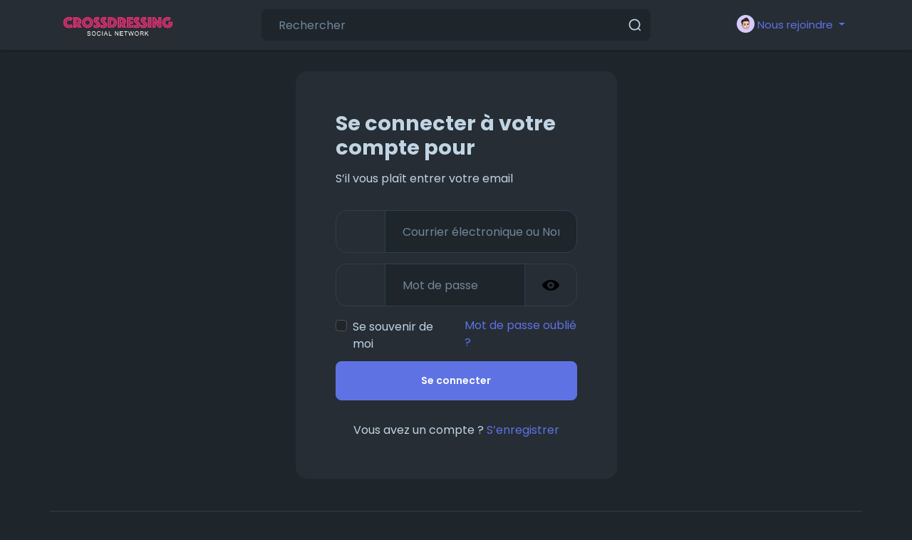

--- FILE ---
content_type: text/html; charset=UTF-8
request_url: https://www.crossdressing.co.uk/signin?lang=fr_fr
body_size: 15554
content:
<!doctype html>

<html data-lang="fr_fr" >

  <head>

    <meta charset="UTF-8">
    <meta name="viewport" content="width=device-width, initial-scale=1">
    <meta name="generator" content="Sngine">
    <meta name="version" content="4.2.1">

    <!-- Title -->
    <title>Crossdressing.co.uk | Crossdresser Community, Chat &amp; Photos...</title>
    <!-- Title -->

    <!-- Meta -->
    <meta name="description" content="Join a free, supportive crossdresser community. Chat privately, share photos, make friends, and express yourself at your own pace. Safe, welcoming, and discreet.">
    <meta name="keywords" content="crossdressing, crossdresser community, crossdresser chat, crossdresser photos, UK crossdressers, transgender community, gender expression">
    <!-- Meta -->

    <!-- OG-Meta -->
    <meta property="og:title" content="Crossdressing.co.uk | Crossdresser Community, Chat &amp; Photos..." />
    <meta property="og:description" content="Join a free, supportive crossdresser community. Chat privately, share photos, make friends, and express yourself at your own pace. Safe, welcoming, and discreet." />
    <meta property="og:site_name" content="Crossdressing.co.uk | Crossdresser Community, Chat &amp; Photos" />
    <meta property="og:image" content="https://www.crossdressing.co.uk/content/themes/default/images/og-image.jpg" />
    <!-- OG-Meta -->

    <!-- Twitter-Meta -->
    <meta name="twitter:card" content="summary_large_image">
    <meta name="twitter:title" content="Crossdressing.co.uk | Crossdresser Community, Chat &amp; Photos..." />
    <meta name="twitter:description" content="Join a free, supportive crossdresser community. Chat privately, share photos, make friends, and express yourself at your own pace. Safe, welcoming, and discreet." />
    <meta name="twitter:image" content="https://www.crossdressing.co.uk/content/themes/default/images/og-image.jpg" />
    <!-- Twitter-Meta -->

    <!-- Favicon -->
          <link rel="shortcut icon" href="https://www.crossdressing.co.uk/content/uploads/photos/2023/10/sngine_302045989732f03972c6c800559d0816.png" />
        <!-- Favicon -->

    <!-- Fonts [Poppins|Tajawal|Font-Awesome] -->
    <link rel="preconnect" href="https://fonts.googleapis.com">
    <link rel="preconnect" href="https://fonts.gstatic.com" crossorigin>
          <link href="https://fonts.googleapis.com/css?family=Poppins:300,400,500,600,700" rel="stylesheet" crossorigin="anonymous" />
        <link rel="stylesheet" href="https://cdnjs.cloudflare.com/ajax/libs/font-awesome/7.0.1/css/all.min.css" integrity="sha512-2SwdPD6INVrV/lHTZbO2nodKhrnDdJK9/kg2XD1r9uGqPo1cUbujc+IYdlYdEErWNu69gVcYgdxlmVmzTWnetw==" crossorigin="anonymous" referrerpolicy="no-referrer" />
    <!-- Fonts [Poppins|Tajawal|Font-Awesome] -->

    <!-- CSS -->
          <link href="https://www.crossdressing.co.uk/node_modules/bootstrap/dist/css/bootstrap.min.css" rel="stylesheet">
      <link href="https://www.crossdressing.co.uk/content/themes/default/css/style.min.css?v=4.2.1" rel="stylesheet">
        <!-- CSS -->

    <!-- CSS Customized -->
        <!-- CSS Customized -->

    <!-- Header Custom JavaScript -->
          <script>
        /* 
You can add your JavaScript code here

Example:

var x, y, z;
x = 1;
y = 2;
z = x + y;
*/
      </script>
        <!-- Header Custom JavaScript -->

    <!-- PWA -->
          <!-- unregister service worker -->
      <script>
        if ('serviceWorker' in navigator) {
          navigator.serviceWorker.getRegistrations().then(function(registrations) {
            for (let registration of registrations) {
              registration.unregister();
            }
          });
        }
      </script>
      <!-- unregister service worker -->
        <!-- PWA -->

    <!-- AgeVerif Checker -->
        <!-- AgeVerif Checker -->

</head>
  <body data-hash-tok="2qlkl" data-hash-pos="4" data-bs-theme="dark"  class="night-mode visitor n_chat " >
      <!-- main wrapper -->
    <div class="main-wrapper">
      
      
      
      <!-- main-header -->
              <div class="main-header" >
          <div class="container">
            <div class="row">

              <div class="col-7 col-md-4 col-lg-3">
                <!-- logo-wrapper -->
                <div class="logo-wrapper" style="padding-left: 0;" >

                  
                  <!-- logo -->
                  <a href="https://www.crossdressing.co.uk" class="logo">
                                          <img class="logo-light img-fluid" src="https://www.crossdressing.co.uk/content/uploads/photos/2023/09/sngine_65dd91159d335fb809cefeb079c74f44.png" alt="Crossdressing.co.uk | Crossdresser Community, Chat &amp; Photos" title="Crossdressing.co.uk | Crossdresser Community, Chat &amp; Photos">
                                              <img class="logo-dark img-fluid" src="https://www.crossdressing.co.uk/content/uploads/photos/2023/09/sngine_0a61e0996294aa621af016c601ca2a8b.png" alt="Crossdressing.co.uk | Crossdresser Community, Chat &amp; Photos" title="Crossdressing.co.uk | Crossdresser Community, Chat &amp; Photos">
                                                            </a>
                  <!-- logo -->
                </div>
                <!-- logo-wrapper -->
              </div>

              <div class="col-5 col-md-8 col-lg-9">
                <div class="row">
                  <div class="col-md-7 col-lg-8">
                    <!-- search-wrapper -->
                                          <div class="search-wrapper d-none d-md-block">
  <form>
    <input id="search-input" type="text" class="form-control" placeholder='Rechercher' autocomplete="off">
    <div class="search-input-icon">
      <div class="svg-container header-icon" style="width:20px; height:20px; ">

  
    <svg height="512" viewBox="0 0 24 24" width="512" xmlns="http://www.w3.org/2000/svg"><g id="_12" data-name="12"><path d="m21.71 20.29-2.83-2.82a9.52 9.52 0 1 0 -1.41 1.41l2.82 2.83a1 1 0 0 0 1.42 0 1 1 0 0 0 0-1.42zm-17.71-8.79a7.5 7.5 0 1 1 7.5 7.5 7.5 7.5 0 0 1 -7.5-7.5z"/></g></svg>
  
</div>    </div>
    <div id="search-results" class="dropdown-menu dropdown-widget dropdown-search js_dropdown-keepopen">
      <div class="dropdown-widget-header">
        <span class="title">Résultats de Recherche</span>
      </div>
      <div class="dropdown-widget-body">
        <div class="loader loader_small ptb10"></div>
      </div>
      <a class="dropdown-widget-footer" id="search-results-all" href="https://www.crossdressing.co.uk/search/">Voir tous les résulats</a>
    </div>
      </form>
</div>                                        <!-- search-wrapper -->
                  </div>
                  <div class="col-md-5 col-lg-4">
                    <!-- navbar-wrapper -->
                    <div class="navbar-wrapper">
                      <ul>
                        
                          <li class="dropdown">
                            <a href="#" class="dropdown-toggle user-menu float-end" data-bs-toggle="dropdown" data-display="static">
                              <img src="https://www.crossdressing.co.uk/content/themes/default/images/blank_profile_male.png">
                              <span>Nous rejoindre</span>
                            </a>
                            <div class="dropdown-menu dropdown-menu-end">
                              <a class="dropdown-item" href="https://www.crossdressing.co.uk/signin">
                                <div class="svg-container main-icon mr10" style="width:20px; height:20px; ">

  
    <svg height="512pt" viewBox="0 0 512 512" width="512pt" xmlns="http://www.w3.org/2000/svg"><path d="m218.667969 240h-202.667969c-8.832031 0-16-7.167969-16-16s7.167969-16 16-16h202.667969c8.832031 0 16 7.167969 16 16s-7.167969 16-16 16zm0 0"/><path d="m138.667969 320c-4.097657 0-8.191407-1.558594-11.308594-4.691406-6.25-6.253906-6.25-16.386719 0-22.636719l68.695313-68.691406-68.695313-68.671875c-6.25-6.253906-6.25-16.386719 0-22.636719s16.382813-6.25 22.636719 0l80 80c6.25 6.25 6.25 16.382813 0 22.636719l-80 80c-3.136719 3.132812-7.234375 4.691406-11.328125 4.691406zm0 0"/><path d="m341.332031 512c-23.53125 0-42.664062-19.136719-42.664062-42.667969v-384c0-18.238281 11.605469-34.515625 28.882812-40.511719l128.171875-42.730468c28.671875-8.789063 56.277344 12.480468 56.277344 40.578125v384c0 18.21875-11.605469 34.472656-28.863281 40.488281l-128.214844 42.753906c-4.671875 1.449219-9 2.089844-13.589844 2.089844zm128-480c-1.386719 0-2.558593.171875-3.816406.554688l-127.636719 42.558593c-4.183594 1.453125-7.210937 5.675781-7.210937 10.21875v384c0 7.277344 7.890625 12.183594 14.484375 10.113281l127.636718-42.558593c4.160157-1.453125 7.210938-5.675781 7.210938-10.21875v-384c0-5.867188-4.777344-10.667969-10.667969-10.667969zm0 0"/><path d="m186.667969 106.667969c-8.832031 0-16-7.167969-16-16v-32c0-32.363281 26.300781-58.667969 58.664062-58.667969h240c8.832031 0 16 7.167969 16 16s-7.167969 16-16 16h-240c-14.699219 0-26.664062 11.96875-26.664062 26.667969v32c0 8.832031-7.167969 16-16 16zm0 0"/><path d="m314.667969 448h-85.335938c-32.363281 0-58.664062-26.304688-58.664062-58.667969v-32c0-8.832031 7.167969-16 16-16s16 7.167969 16 16v32c0 14.699219 11.964843 26.667969 26.664062 26.667969h85.335938c8.832031 0 16 7.167969 16 16s-7.167969 16-16 16zm0 0"/></svg>
  
</div>                                Se connecter
                              </a>
                                                              <a class="dropdown-item" href="https://www.crossdressing.co.uk/signup">
                                  <div class="svg-container main-icon mr10" style="width:20px; height:20px; ">

  
    <svg xmlns="http://www.w3.org/2000/svg" version="1.1" xmlns:xlink="http://www.w3.org/1999/xlink" xmlns:svgjs="http://svgjs.com/svgjs" width="512" height="512" x="0" y="0" viewBox="0 0 32 32" style="enable-background:new 0 0 512 512" xml:space="preserve" class=""><g><path d="M28 22.5h-3.5V19a1 1 0 0 0-2 0v3.5H19a1 1 0 0 0 0 2h3.5V28a1 1 0 0 0 2 0v-3.5H28a1 1 0 0 0 0-2z" fill="#5e72e4" data-original="#000000" class=""></path><path d="M16 29H6a1 1 0 0 1-1-1 11.013 11.013 0 0 1 11-11 8.025 8.025 0 1 0-4.289-1.258A13.012 13.012 0 0 0 3 28a3 3 0 0 0 3 3h10a1 1 0 0 0 0-2zM10 9a6 6 0 1 1 6 6 6.006 6.006 0 0 1-6-6z" fill="#5e72e4" data-original="#000000" class=""></path></g></svg>
  
</div>                                  S’enregistrer
                                </a>
                                                                                            <div class="d-block d-md-none">
                                  <div class="dropdown-divider"></div>
                                  <a class="dropdown-item" href="https://www.crossdressing.co.uk/search">
                                    <div class="svg-container main-icon mr10" style="width:20px; height:20px; ">

  
    <svg xmlns="http://www.w3.org/2000/svg" version="1.1" xmlns:xlink="http://www.w3.org/1999/xlink" xmlns:svgjs="http://svgjs.com/svgjs" width="512" height="512" x="0" y="0" viewBox="0 0 512 512" style="enable-background:new 0 0 512 512" xml:space="preserve" class=""><g><path d="M141.367 116.518c-7.384-7.39-19.364-7.39-26.748 0-27.416 27.416-40.891 65.608-36.975 104.79.977 9.761 9.2 17.037 18.803 17.037.631 0 1.267-.032 1.898-.095 10.398-1.04 17.983-10.316 16.943-20.707-2.787-27.845 6.722-54.92 26.079-74.278 7.39-7.383 7.39-19.364 0-26.747z" fill="#5e72e4" data-original="#000000" class=""></path><path d="M216.276 0C97.021 0 0 97.021 0 216.276s97.021 216.276 216.276 216.276 216.276-97.021 216.276-216.276S335.53 0 216.276 0zm0 394.719c-98.396 0-178.443-80.047-178.443-178.443S117.88 37.833 216.276 37.833c98.39 0 178.443 80.047 178.443 178.443s-80.047 178.443-178.443 178.443z" fill="#5e72e4" data-original="#000000" class=""></path><path d="M506.458 479.71 368.999 342.252c-7.39-7.39-19.358-7.39-26.748 0-7.39 7.384-7.39 19.364 0 26.748L479.71 506.458A18.848 18.848 0 0 0 493.084 512c4.843 0 9.679-1.847 13.374-5.542 7.389-7.384 7.389-19.364 0-26.748z" fill="#5e72e4" data-original="#000000" class=""></path></g></svg>
  
</div>                                    Rechercher
                                  </a>
                                </div>
                                                                                                                                                    </div>
                          </li>

                                              </ul>
                    </div>
                    <!-- navbar-wrapper -->
                  </div>
                </div>

              </div>
            </div>

          </div>
        </div>
            <!-- main-header -->

      <!-- ads -->
      
  
<!-- ads -->
<!-- page content -->
<div class="container mt30">
  <div class="row">
    <div class="col-md-6 col-lg-5 mx-md-auto">
      <!-- sign in/up form -->
      
  <div class="card card-register">

    <!-- signin -->
    <div class="js_panel ">
      <div class="card-header">
        <h4 class="card-title">Se connecter à votre compte pour</h4>
        <p>S’il vous plaît entrer votre email</p>
      </div>
      <div class="card-body pt0">
                <form class="js_ajax-forms" data-url="core/signin.php" method="POST">
          <!-- username or email -->
          <div class="form-group">
            <div class="input-group">
              <span class="input-group-text bg-transparent"><i class="fas fa-envelope fa-fw"></i></span>
              <input type="text" class="form-control" placeholder='Courrier électronique ou Nom d’utilisateur' name="username_email" required>
            </div>
          </div>
          <!-- username or email -->
          <!-- password -->
          <div class="form-group">
            <div class="input-group">
              <span class="input-group-text bg-transparent"><i class="fas fa-lock fa-fw"></i></span>
              <input type="password" class="form-control" placeholder='Mot de passe' name="password" required>
              <div class="input-group-text bg-transparent js_toggle-password" style="border-top-right-radius: 16px; border-bottom-right-radius: 16px;">
                <svg class="eye-icon" width="24px" height="24px" viewBox="0 0 56 56" xmlns="http://www.w3.org/2000/svg">
                  <path d="M 28.0103 46.4025 C 44.5562 46.4025 56 33.0170 56 28.8443 C 56 24.6511 44.5354 11.2863 28.0103 11.2863 C 11.5883 11.2863 0 24.6511 0 28.8443 C 0 33.0170 11.6710 46.4025 28.0103 46.4025 Z M 28.0103 40.3501 C 21.5655 40.3501 16.4840 35.1240 16.4426 28.8443 C 16.4220 22.3995 21.5655 17.3387 28.0103 17.3387 C 34.4139 17.3387 39.5574 22.3995 39.5574 28.8443 C 39.5574 35.1240 34.4139 40.3501 28.0103 40.3501 Z M 28.0103 32.9963 C 30.3032 32.9963 32.2036 31.1166 32.2036 28.8443 C 32.2036 26.5515 30.3032 24.6717 28.0103 24.6717 C 25.6968 24.6717 23.7964 26.5515 23.7964 28.8443 C 23.7964 31.1166 25.6968 32.9963 28.0103 32.9963 Z" />
                </svg>
                <svg class="eye-icon-slash x-hidden" width="24px" height="24px" viewBox="0 0 56 56" xmlns="http://www.w3.org/2000/svg">
                  <path d="M 43.9492 47.3227 C 44.2544 47.6280 44.6821 47.7909 45.0686 47.7909 C 45.8832 47.7909 46.6361 47.0580 46.6361 46.2234 C 46.6361 45.8163 46.4735 45.4092 46.1679 45.1038 L 12.1120 11.0682 C 11.8066 10.7629 11.3995 10.6204 10.9924 10.6204 C 10.1781 10.6204 9.4250 11.3532 9.4250 12.1674 C 9.4250 12.5949 9.5675 13.0020 9.8728 13.2870 Z M 45.8628 41.5619 C 52.2546 37.4295 56.0000 32.0555 56.0000 29.6738 C 56.0000 25.5415 44.7025 12.3710 28.0102 12.3710 C 24.5497 12.3710 21.3130 12.9613 18.3410 13.9384 L 23.6540 19.2311 C 24.9771 18.6611 26.4428 18.3354 28.0102 18.3354 C 34.3207 18.3354 39.3892 23.3226 39.3892 29.6738 C 39.3892 31.2209 39.0636 32.7069 38.4324 34.0097 Z M 28.0102 46.9766 C 31.7761 46.9766 35.2774 46.3049 38.4124 45.2056 L 33.0179 39.8112 C 31.5318 40.5848 29.8219 41.0122 28.0102 41.0122 C 21.6591 41.0122 16.6310 35.8621 16.6107 29.6738 C 16.6107 27.8418 17.0382 26.1115 17.8117 24.5848 L 10.7278 17.4600 C 4.0102 21.5924 0 27.2310 0 29.6738 C 0 33.7858 11.5013 46.9766 28.0102 46.9766 Z M 34.4835 29.2463 C 34.4835 25.6840 31.6133 22.7934 28.0102 22.7934 C 27.7456 22.7934 27.4809 22.8137 27.2367 22.8341 L 34.4428 30.0402 C 34.4632 29.7960 34.4835 29.5110 34.4835 29.2463 Z M 21.5166 29.2056 C 21.5166 32.7883 24.4682 35.6789 28.0306 35.6789 C 28.3156 35.6789 28.5802 35.6586 28.8652 35.6382 L 21.5573 28.3303 C 21.5369 28.6153 21.5166 28.9206 21.5166 29.2056 Z" />
                </svg>
              </div>
            </div>
          </div>
          <!-- password -->
          <!-- remember me -->
          <div class="row">
            <div class="col-12 col-lg-6 mb10">
              <div class="form-check">
                <input type="checkbox" class="form-check-input" name="remember" id="remember">
                <label class="form-check-label" for="remember">Se souvenir de moi</label>
              </div>
            </div>
            <div class="col-12 col-lg-6 mb10">
              <a class="float-end" href="https://www.crossdressing.co.uk/reset">Mot de passe oublié ?</a>
            </div>
          </div>
          <!-- remember me -->
          <!-- submit -->
          <div class="form-group d-grid">
            <button type="submit" class="btn btn-lg btn-primary">Se connecter</button>
          </div>
          <!-- submit -->
          <!-- error -->
          <div class="alert alert-danger mt15 mb0 x-hidden"></div>
          <!-- error -->
        </form>
                          <div class="mt30 text-center">
            Vous avez un compte ? <a href="https://www.crossdressing.co.uk/signup" class="js_toggle-panel text-link">S’enregistrer</a>
          </div>
              </div>
    </div>
    <!-- signin -->

    <!-- signup -->
    <div class="js_panel x-hidden">
      <div class="card-header">
        <h4 class="card-title">Create a new account</h4>
      </div>
      <div class="card-body pt0">
        <form class="js_ajax-forms" data-url="core/signup.php" method="POST">
                              <!-- username -->
          <div class="form-group">
            <div class="input-group">
              <span class="input-group-text bg-transparent"><i class="fas fa-globe fa-fw"></i></span>
              <input name="username" type="text" class="form-control" placeholder='Nom d’utilisateur' required>
            </div>
          </div>
          <!-- username -->
          <!-- email -->
          <div class="form-group">
            <div class="input-group">
              <span class="input-group-text bg-transparent"><i class="fas fa-envelope fa-fw"></i></span>
              <input name="email" type="email" class="form-control" placeholder='Courrier électronique' required>
            </div>
          </div>
          <!-- email -->
                    <!-- password -->
          <div class="form-group">
            <div class="form-group">
              <div class="input-group">
                <span class="input-group-text bg-transparent"><i class="fas fa-key fa-fw"></i></span>
                <input name="password" type="password" class="form-control" placeholder='Mot de passe' required>
              </div>
            </div>
          </div>
          <!-- password -->
          <!-- custom fields -->
                    <!-- custom fields -->
          <div class="js_hidden-section x-hidden">
                                      <!-- birthdate -->
              <div class="form-group">
                <label class="form-label">Date de naissance</label>
                <div class="row">
                  <div class="col">
                    <select class="form-select" name="birth_month">
                      <option value="none">Mois</option>
                      <option  value="1">Janvier</option>
                      <option  value="2">Fév</option>
                      <option  value="3">Mar</option>
                      <option  value="4">Apr</option>
                      <option  value="5">Mai</option>
                      <option  value="6">Juin</option>
                      <option  value="7">Juil</option>
                      <option  value="8">Août</option>
                      <option  value="9">Sep</option>
                      <option  value="10">Oct</option>
                      <option  value="11">Nov</option>
                      <option  value="12">Déc</option>
                    </select>
                  </div>
                  <div class="col">
                    <select class="form-select" name="birth_day">
                      <option value="none">Jour</option>
                                              <option  value="1">1</option>
                                              <option  value="2">2</option>
                                              <option  value="3">3</option>
                                              <option  value="4">4</option>
                                              <option  value="5">5</option>
                                              <option  value="6">6</option>
                                              <option  value="7">7</option>
                                              <option  value="8">8</option>
                                              <option  value="9">9</option>
                                              <option  value="10">10</option>
                                              <option  value="11">11</option>
                                              <option  value="12">12</option>
                                              <option  value="13">13</option>
                                              <option  value="14">14</option>
                                              <option  value="15">15</option>
                                              <option  value="16">16</option>
                                              <option  value="17">17</option>
                                              <option  value="18">18</option>
                                              <option  value="19">19</option>
                                              <option  value="20">20</option>
                                              <option  value="21">21</option>
                                              <option  value="22">22</option>
                                              <option  value="23">23</option>
                                              <option  value="24">24</option>
                                              <option  value="25">25</option>
                                              <option  value="26">26</option>
                                              <option  value="27">27</option>
                                              <option  value="28">28</option>
                                              <option  value="29">29</option>
                                              <option  value="30">30</option>
                                              <option  value="31">31</option>
                                          </select>
                  </div>
                  <div class="col">
                    <select class="form-select" name="birth_year">
                      <option value="none">Année</option>
                                              <option  value="1905">1905</option>
                                              <option  value="1906">1906</option>
                                              <option  value="1907">1907</option>
                                              <option  value="1908">1908</option>
                                              <option  value="1909">1909</option>
                                              <option  value="1910">1910</option>
                                              <option  value="1911">1911</option>
                                              <option  value="1912">1912</option>
                                              <option  value="1913">1913</option>
                                              <option  value="1914">1914</option>
                                              <option  value="1915">1915</option>
                                              <option  value="1916">1916</option>
                                              <option  value="1917">1917</option>
                                              <option  value="1918">1918</option>
                                              <option  value="1919">1919</option>
                                              <option  value="1920">1920</option>
                                              <option  value="1921">1921</option>
                                              <option  value="1922">1922</option>
                                              <option  value="1923">1923</option>
                                              <option  value="1924">1924</option>
                                              <option  value="1925">1925</option>
                                              <option  value="1926">1926</option>
                                              <option  value="1927">1927</option>
                                              <option  value="1928">1928</option>
                                              <option  value="1929">1929</option>
                                              <option  value="1930">1930</option>
                                              <option  value="1931">1931</option>
                                              <option  value="1932">1932</option>
                                              <option  value="1933">1933</option>
                                              <option  value="1934">1934</option>
                                              <option  value="1935">1935</option>
                                              <option  value="1936">1936</option>
                                              <option  value="1937">1937</option>
                                              <option  value="1938">1938</option>
                                              <option  value="1939">1939</option>
                                              <option  value="1940">1940</option>
                                              <option  value="1941">1941</option>
                                              <option  value="1942">1942</option>
                                              <option  value="1943">1943</option>
                                              <option  value="1944">1944</option>
                                              <option  value="1945">1945</option>
                                              <option  value="1946">1946</option>
                                              <option  value="1947">1947</option>
                                              <option  value="1948">1948</option>
                                              <option  value="1949">1949</option>
                                              <option  value="1950">1950</option>
                                              <option  value="1951">1951</option>
                                              <option  value="1952">1952</option>
                                              <option  value="1953">1953</option>
                                              <option  value="1954">1954</option>
                                              <option  value="1955">1955</option>
                                              <option  value="1956">1956</option>
                                              <option  value="1957">1957</option>
                                              <option  value="1958">1958</option>
                                              <option  value="1959">1959</option>
                                              <option  value="1960">1960</option>
                                              <option  value="1961">1961</option>
                                              <option  value="1962">1962</option>
                                              <option  value="1963">1963</option>
                                              <option  value="1964">1964</option>
                                              <option  value="1965">1965</option>
                                              <option  value="1966">1966</option>
                                              <option  value="1967">1967</option>
                                              <option  value="1968">1968</option>
                                              <option  value="1969">1969</option>
                                              <option  value="1970">1970</option>
                                              <option  value="1971">1971</option>
                                              <option  value="1972">1972</option>
                                              <option  value="1973">1973</option>
                                              <option  value="1974">1974</option>
                                              <option  value="1975">1975</option>
                                              <option  value="1976">1976</option>
                                              <option  value="1977">1977</option>
                                              <option  value="1978">1978</option>
                                              <option  value="1979">1979</option>
                                              <option  value="1980">1980</option>
                                              <option  value="1981">1981</option>
                                              <option  value="1982">1982</option>
                                              <option  value="1983">1983</option>
                                              <option  value="1984">1984</option>
                                              <option  value="1985">1985</option>
                                              <option  value="1986">1986</option>
                                              <option  value="1987">1987</option>
                                              <option  value="1988">1988</option>
                                              <option  value="1989">1989</option>
                                              <option  value="1990">1990</option>
                                              <option  value="1991">1991</option>
                                              <option  value="1992">1992</option>
                                              <option  value="1993">1993</option>
                                              <option  value="1994">1994</option>
                                              <option  value="1995">1995</option>
                                              <option  value="1996">1996</option>
                                              <option  value="1997">1997</option>
                                              <option  value="1998">1998</option>
                                              <option  value="1999">1999</option>
                                              <option  value="2000">2000</option>
                                              <option  value="2001">2001</option>
                                              <option  value="2002">2002</option>
                                              <option  value="2003">2003</option>
                                              <option  value="2004">2004</option>
                                              <option  value="2005">2005</option>
                                              <option  value="2006">2006</option>
                                              <option  value="2007">2007</option>
                                              <option  value="2008">2008</option>
                                              <option  value="2009">2009</option>
                                              <option  value="2010">2010</option>
                                              <option  value="2011">2011</option>
                                              <option  value="2012">2012</option>
                                              <option  value="2013">2013</option>
                                              <option  value="2014">2014</option>
                                              <option  value="2015">2015</option>
                                              <option  value="2016">2016</option>
                                              <option  value="2017">2017</option>
                                              <option  value="2018">2018</option>
                                              <option  value="2019">2019</option>
                                              <option  value="2020">2020</option>
                                              <option  value="2021">2021</option>
                                              <option  value="2022">2022</option>
                                              <option  value="2023">2023</option>
                                          </select>
                  </div>
                </div>
              </div>
              <!-- birthdate -->
                                                                        <input type="text" name="field1" style="display:none !important" tabindex="-1" autocomplete="off">
                                      <!-- newsletter consent -->
              <div class="form-check mb10">
                <input type="checkbox" class="form-check-input" name="newsletter_agree" id="newsletter_agree">
                <label class="form-check-label" for="newsletter_agree">
                  J’accepte expressément de recevoir la newsletter
                </label>
              </div>
              <!-- newsletter consent -->
                        <!-- privacy & terms consent -->
            <div class="form-check mb10">
              <input type="checkbox" class="form-check-input" name="privacy_agree" id="privacy_agree">
              <label class="form-check-label" for="privacy_agree">
                En créant votre compte, vous acceptez notre <a href="https://www.crossdressing.co.uk/static/terms" target="_blank">Conditions générale de vente</a> et <a href="https://www.crossdressing.co.uk/static/privacy" target="_blank">Politique de confidentialité</a>
              </label>
            </div>
            <!-- privacy & terms consent -->
          </div>
          <!-- submit -->
          <div class="form-group d-grid">
                        <button type="submit" class="btn btn-lg btn-primary">S’enregistrer</button>
          </div>
          <!-- submit -->
          <!-- error -->
          <div class="alert alert-danger mt15 mb0 x-hidden"></div>
          <!-- error -->
        </form>
                <div class="mt20 text-center">
          Vous avez un compte ? <a href="https://www.crossdressing.co.uk/signin" class="js_toggle-panel text-link">Se connecter</a>
        </div>
      </div>
    </div>
    <!-- signup -->
  </div>

      <!-- sign in/up form -->
    </div>
  </div>
</div>
<!-- page content -->

<!-- ads -->

  
<!-- ads -->

  <!-- footer links -->
<div class="container">
  <div class="row footer ">
    <div class="col-sm-6 dropdown">
      <span class="mr5">&copy; 2026 Crossdressing.co.uk | Crossdresser Community, Chat &amp; Photos</span>
      <!-- language -->
      <a href="#" class="language-dropdown" data-bs-toggle="dropdown">
        <img width="16" height="16" class="mr10" src="https://www.crossdressing.co.uk/content/uploads/flags/fr_fr.png">
        <span>French</span>
      </a>
      <div class="dropdown-menu">
        <div class="js_scroller">
                      <a class="dropdown-item" href="?lang=en_us">
              <img width="16" height="16" class="mr10" src="https://www.crossdressing.co.uk/content/uploads/flags/en_us.png">English
            </a>
                      <a class="dropdown-item" href="?lang=ar_sa">
              <img width="16" height="16" class="mr10" src="https://www.crossdressing.co.uk/content/uploads/flags/ar_sa.png">Arabic
            </a>
                      <a class="dropdown-item" href="?lang=fr_fr">
              <img width="16" height="16" class="mr10" src="https://www.crossdressing.co.uk/content/uploads/flags/fr_fr.png">French
            </a>
                      <a class="dropdown-item" href="?lang=es_es">
              <img width="16" height="16" class="mr10" src="https://www.crossdressing.co.uk/content/uploads/flags/es_es.png">Spanish
            </a>
                      <a class="dropdown-item" href="?lang=pt_pt">
              <img width="16" height="16" class="mr10" src="https://www.crossdressing.co.uk/content/uploads/flags/pt_pt.png">Portuguese
            </a>
                      <a class="dropdown-item" href="?lang=de_de">
              <img width="16" height="16" class="mr10" src="https://www.crossdressing.co.uk/content/uploads/flags/de_de.png">Deutsch
            </a>
                      <a class="dropdown-item" href="?lang=tr_tr">
              <img width="16" height="16" class="mr10" src="https://www.crossdressing.co.uk/content/uploads/flags/tr_tr.png">Turkish
            </a>
                      <a class="dropdown-item" href="?lang=nl_nl">
              <img width="16" height="16" class="mr10" src="https://www.crossdressing.co.uk/content/uploads/flags/nl_nl.png">Dutch
            </a>
                      <a class="dropdown-item" href="?lang=it_it">
              <img width="16" height="16" class="mr10" src="https://www.crossdressing.co.uk/content/uploads/flags/it_it.png">Italiano
            </a>
                      <a class="dropdown-item" href="?lang=ru_ru">
              <img width="16" height="16" class="mr10" src="https://www.crossdressing.co.uk/content/uploads/flags/ru_ru.png">Russian
            </a>
                      <a class="dropdown-item" href="?lang=ro_ro">
              <img width="16" height="16" class="mr10" src="https://www.crossdressing.co.uk/content/uploads/flags/ro_ro.png">Romaian
            </a>
                      <a class="dropdown-item" href="?lang=pt_br">
              <img width="16" height="16" class="mr10" src="https://www.crossdressing.co.uk/content/uploads/flags/pt_br.png">Portuguese (Brazil)
            </a>
                      <a class="dropdown-item" href="?lang=el_gr">
              <img width="16" height="16" class="mr10" src="https://www.crossdressing.co.uk/content/uploads/flags/el_gr.png">Greek
            </a>
                  </div>
      </div>
      <!-- language -->
    </div>

    <div class="col-sm-6 links">
                                    <a  href="https://www.crossdressing.co.uk/static/advertising">
              Advertise on CrossDressing.co.uk
            </a>
                                        <a class="pl10"  href="https://www.crossdressing.co.uk/static/csae">
              CSAE Policy
            </a>
                                        <a class="pl10"  href="https://www.crossdressing.co.uk/static/about">
              Environ
            </a>
                                        <a class="pl10"  href="https://www.crossdressing.co.uk/static/terms">
              Conditions générale de vente
            </a>
                                        <a class="pl10"  href="https://www.crossdressing.co.uk/static/privacy">
              Confidentialité
            </a>
                                      <a class="pl10" href="https://www.crossdressing.co.uk/contacts">
          Contactez nous
        </a>
                          <a class="pl10" href="https://www.crossdressing.co.uk/directory">
          Annuaire
        </a>
          </div>
  </div>
</div>
<!-- footer links -->
</div>
<!-- main wrapper -->

<!-- Dependencies CSS [Twemoji-Awesome] -->
<link rel="stylesheet" href="https://cdn.jsdelivr.net/gh/SebastianAigner/twemoji-amazing/twemoji-amazing.css">
<!-- Dependencies CSS [Twemoji-Awesome] -->

<!-- JS Files -->
<!-- Initialize --><script>/* initialize vars */var site_title = "Crossdressing.co.uk | Crossdresser Community, Chat &amp; Photos";var site_path = "https://www.crossdressing.co.uk";var ajax_path = site_path + "/includes/ajax/";var uploads_path = "https://www.crossdressing.co.uk/content/uploads";var current_page = "sign";var system_debugging_mode = false;var smooth_infinite_scroll = false;var newsfeed_results = "20";/* language */var system_langauge_dir = "ltr";var system_langauge_code = "fr";/* datetime */var system_datetime_format = 'DD/MM/YYYY HH:mm';/* theme */var theme_mode_night = true;var theme_dir_rtl = false;/* payments */var currency = "GBP";var stripe_key = "";var stripe_payment_element_enabled = false;var twocheckout_merchant_code = "";var twocheckout_publishable_key = "";var razorpay_key = "";var shift4_key = "";var cashfree_mode = "sandbox";var epayco_key = "";var epayco_test = true;/* features */var adblock_detector = false;var location_finder = true;var desktop_infinite_scroll = true;var mobile_infinite_scroll = true;var fluid_videos_enabled = false;var auto_play_videos = false;var disable_yt_player = false;</script><script>/* i18n for JS */var __ = [];__['Ask something'] = `Demandez quelque chose`;__['Add Friend'] = `Ajouter un ami`;__['Friends'] = `Amis`;__['Sent'] = `Envoyer`;__['Following'] = `Abonnés`;__['Follow'] = `Suivre`;__['Pending'] = `En instance`;__['Remove'] = `Enlever`;__['Error'] = `Erreur`;__['Loading'] = `Chargement`;__['Like'] = `J'aime`;__['Unlike'] = `Je n’aime pas`;__['React'] = `Réagir`;__['Joined'] = `Inscrit depuis le`;__['Join'] = `Nous rejoindre`;__['Remove Admin'] = `Supprimer Admin`;__['Make Admin'] = `Créer admin`;__['Going'] = `Allant`;__['Interested'] = `Intéressé`;__['Delete'] = `Delete`;__['Delete Cover'] = `Supprimer la couverture `;__['Delete Picture'] = `Supprimer l’image`;__['Delete Post'] = `Supprimer cet article`;__['Delete Comment'] = `Supprimer le commentaire`;__['Delete Conversation'] = `Supprimer La Conversation`;__['Block User'] = `Bloquer l’utilisateur`;__['Unblock User'] = `Débloquer l’utilisateur`;__['Mark as Available'] = `Marquer comme disponible`;__['Mark as Sold'] = `Marquer comme vendu`;__['Save Post'] = `Sauvegarder Poster`;__['Unsave Post'] = `Ne pas sauvé`;__['Boost Post'] = `Booster la publication`;__['Unboost Post'] = `Supprimer la publication`;__['Pin Post'] = `Epingler cet article`;__['Unpin Post'] = `degoupiller`;__['For Everyone'] = `Tout le monde`;__['For Subscribers Only'] = `Abonnés`;__['Verify'] = `Vérification`;__['Decline'] = `Décliner`;__['Boost'] = `Booster`;__['Unboost'] = `Débooster`;__['Mark as Paid'] = `Mark as Paid`;__['Read more'] = `Read plus`;__['Read less'] = `Lire moins`;__['Turn On Active Status'] = `Statut en ligne`;__['Turn Off Active Status'] = `Désactivé le tchat`;__['Monthly Average'] = `Moyenne mensuelle`;__['PayIn Methods'] = `Mode de paiement`;__['PayIn Types'] = `Type de paiement`;__['Commissions Types'] = `Commission`;__['Packages'] = `Forfaits`;__['Jan'] = `Janvier`;__['Feb'] = `Fév`;__['Mar'] = `Mar`;__['Apr'] = `Apr`;__['May'] = `Mai`;__['Jun'] = `Juin`;__['Jul'] = `Juil`;__['Aug'] = `Août`;__['Sep'] = `Sep`;__['Oct'] = `Oct`;__['Nov'] = `Nov`;__['Dec'] = `Déc`;__['Users'] = `Utilisateurs`;__['Pages'] = `Pages`;__['Groups'] = `Groupes`;__['Events'] = `Evènements`;__['Posts'] = `Articles`;__['Translated'] = `Langue cible`;__['Are you sure you want to delete this?'] = `Êtes-vous sûr de vouloir supprimer ceci ?`;__['Are you sure you want to remove your cover photo?'] = `Êtes-vous sûr de vouloir supprimer votre photo de couverture?`;__['Are you sure you want to remove your profile picture?'] = `Êtes-vous sûr de que vouloir supprimer votre photo de profil ?`;__['Are you sure you want to delete this post?'] = `Êtes-vous certain de vouloir effacer cet article ?`;__['Are you sure you want to delete this comment?'] = `Êtes-vous sûr de vouloir supprimer ce commentaire ?`;__['Are you sure you want to delete this conversation?'] = `Êtes-vous sûr de vouloir supprimer ceci ?`;__['Are you sure you want to block this user?'] = `Êtes-vous certain de que vouloir bloquer cet utilisateur ?`;__['Are you sure you want to unblock this user?'] = `Etes-vous sûr que vous souhaitez débloquer cet utilisateur?`;__['Are you sure you want to delete your account?'] = `Voulez-vous vraiment supprimer votre compte ?`;__['Are you sure you want to verify this request?'] = `Voulez-vous vraiment vérifier cette demande ?`;__['Are you sure you want to decline this request?'] = `Voulez-vous vraiment refuser cette demande ?`;__['Are you sure you want to approve this request?'] = `Voulez-vous vraiment approuver cette demande ?`;__['Are you sure you want to do this?'] = `Êtes-vous sûr de vouloir le faire?`;__['Factory Reset'] = `Réinitialisation d’usine`;__['Reset API Key'] = `Clé API Giphy`;__['Reset JWT Key'] = `Clé secrète`;__['Are you sure you want to reset your website?'] = `Êtes-vous sûr de vouloir réinitialiser votre site Web?`;__['Are you sure you want to reset your API key?'] = `Êtes-vous sûr de vouloir réinitialiser votre site Web?`;__['Are you sure you want to reset your JWT key?'] = `Êtes-vous sûr de vouloir réinitialiser votre site Web?`;__['There is something that went wrong!'] = `Il y a quelque chose est allé worng !`;__['There is no more data to show'] = `Il a aucune donnée supplémentaire pour montrer`;__['This website uses cookies to ensure you get the best experience on our website'] = `Ce site Web utilise des cookies pour vous assurer la meilleure expérience sur notre site Web`;__['Got It!'] = `Je l’ai!`;__['Learn More'] = `Pour en savoir plus`;__['No result found'] = `Aucun résultat trouvé`;__['Turn on Commenting'] = `Activer les commentaires`;__['Turn off Commenting'] = `Désactiver les commentaires`;__['Day Mode'] = `Mode Clair`;__['Night Mode'] = `Mode nuit`;__['Message'] = `Message`;__['You haved poked'] = `Vous avez poké`;__['Touch to unmute'] = `Touchez pour activer le son`;__['Press space to see next'] = `Appuyez sur l’espace pour voir suivant`;__['Visit link'] = `Lien de visite`;__['ago'] = `il y a`;__['hour'] = `hour`;__['hours'] = `hours`;__['minute'] = `minute`;__['minutes'] = `minutes`;__['from now'] = `À partir de maintenant`;__['seconds'] = `seconds`;__['yesterday'] = `Hier`;__['tomorrow'] = `demain`;__['days'] = `il y a quelques Jours`;__['Seen by'] = `Vu par`;__['Ringing'] = `Ringing`;__['is Offline'] = `est hors ligne`;__['is Busy'] = `est occupé`;__['No Answer'] = `Pas de réponse`;__['You can not connect to this user'] = `Vous ne pouvez pas vous connecter à cet utilisateur`;__['You have an active call already'] = `Vous avez déjà un appel actif`;__['Declined the call'] = `Le destinataire a refusé l’appel`;__['Connection has been lost'] = `La connexion a été perdue`;__['You must fill in all of the fields'] = `Vous devez renseigner tous les champs`;__['Hide from Timeline'] = `Masquer de la chronologie`;__['Allow on Timeline'] = `Autoriser sur la chronologie`;__['Are you sure you want to hide this post from your profile timeline? It may still appear in other places like newsfeed and search results'] = `Êtes-vous sûr de vouloir masquer cette publication de la chronologie de votre profil? Il peut toujours apparaître dans d’autres endroits comme le fil d’actualité et les résultats de recherche`;__['Total'] = `Total`;__['Stop Campaign'] = `Campagne Stop`;__['Resume Campaign'] = `Campagne de CV`;__['Sorry, WebRTC is not available in your browser'] = `Désolé, WebRTC n’est pas disponible dans votre navigateur`;__['Not able to connect, Try again later!'] = `Impossible de se connecter, réessayez plus tard!`;__['You are ready to Go Live now'] = `Vous êtes prêt à être mis en ligne maintenant`;__['Getting permissions failed'] = `Échec de l’obtention des autorisations`;__['Going Live'] = `Mise en ligne`;__['You are live now'] = `Vous êtes en ligne maintenant`;__['You are offline now'] = `Vous êtes maintenant hors ligne`;__['Online'] = `En ligne`;__['Offline'] = `Hors connexion`;__['Video Muted'] = `Vidéo en sourdine`;__['Audio Muted'] = `Audio en sourdine`;__['Live Ended'] = `Live Terminé`;__['Try Package'] = `Essayer le Forfait`;__['Are you sure you want to subscribe to this free package?'] = `Êtes-vous sûr de vouloir vous abonner à ce forfait gratuit ?`;__['Sneak Peak'] = `Sneak Peak`;__['Are you sure you want to subscribe to this free plan?'] = `Êtes-vous sûr de vouloir vous abonner à ce forfait gratuit ?`;__['Processing'] = `Traitement`;__['Your video is being processed, We will let you know when it is ready!'] = `Votre vidéo est en cours de traitement, nous vous ferons savoir quand elle sera prête!`;__['Under Review'] = `Aperçu`;__['Your post is under review now, We will let you know when it is ready!'] = `Votre vidéo est en cours de traitement, nous vous ferons savoir quand elle sera prête!`;__['Payment Confirmation'] = `Page d'information`;__['This message will cost you'] = `Le message sera envoyé à l’adresse e-mail du site Web uniquement`;__['This call will cost you'] = `This call will cost you`;__['Login As'] = `Identifiant`;__['Are you sure you want to login as this user?'] = `Êtes-vous certain de que vouloir bloquer cet utilisateur ?`;__['Are you sure you want to switch back to your account?'] = `Voulez-vous vraiment supprimer votre compte ?`;__['Your video is too short, it must be at least'] = `Votre prénom doit être au moins`;__['Your video is too long, it must be at most'] = `Votre prénom doit être au moins`;/* i18n for DataTables */__['Processing...'] = `Traitement...`;__['Search:'] = `Rechercher:`;__['Show _MENU_ entries'] = `Afficher les entrées _MENU_`;__['Showing _START_ to _END_ of _TOTAL_ entries'] = `Affichage de _START_ à _END_ des entrées _TOTAL_`;__['Showing 0 to 0 of 0 entries'] = `Affichage de 0 à 0 de 0 entrées`;__['(filtered from _MAX_ total entries)'] = `(filtré à partir du total des entrées _MAX_)`;__['Loading...'] = `Chargement...`;__['No matching records found'] = `Aucun enregistrement correspondant trouvé`;__['No data available in table'] = `Aucune donnée disponible dans le tableau`;__['First'] = `Premier`;__['Previous'] = `Précédent`;__['Next'] = `Étape Suivante`;__['Last'] = `Dernier`;__[': activate to sort column ascending'] = `: activer pour trier la colonne ascendante`;__[': activate to sort column descending'] = `: activer pour trier la colonne décroissante`;/* i18n for OneSignal */__['Subscribe to notifications'] = `S’abonner aux notifications`;__['You are subscribed to notifications'] = `Vous êtes abonné aux notifications`;__['You have blocked notifications'] = `Vous avez bloqué les notifications`;__['Click to subscribe to notifications'] = `Cliquez pour vous abonner aux notifications`;__['Thanks for subscribing!'] = `Merci de vous être abonné!`;__['You are subscribed to notifications'] = `Vous êtes abonné aux notifications`;__['You will not receive notifications again'] = `Vous ne recevrez plus de notifications`;__['Manage Site Notifications'] = `Gérer les notifications du site`;__['SUBSCRIBE'] = `S’INSCRIRE`;__['UNSUBSCRIBE'] = `DÉSABONNEMENT`;__['Unblock Notifications'] = `Débloquer les notifications`;__['Follow these instructions to allow notifications:'] = `Suivez ces instructions pour autoriser les notifications :`;/* i18n for Video Player */__['Play'] = `Se divertir`;__['Pause'] = `Pause`;__['Mute'] = `Muet`;__['Unmute'] = `Activer le son`;__['Current Time'] = `Ville actuelle`;__['Duration'] = `Durée`;__['Remaining Time'] = `Temps restant`;__['Fullscreen'] = `Plein écran`;__['Picture-in-Picture'] = `Image dans l’image`;/* i18n for Highcharts.js */__['View Fullscreen'] = `Plein écran`;__['Print Chart'] = `Catégorie parente`;__['Download PNG'] = `Télécharger`;__['Download JPEG'] = `Télécharger`;__['Download PDF'] = `Télécharger`;__['Download SVG vector image'] = `Download SVG vector image`;__['Chart context menu'] = `Chart context menu`;</script><!-- Initialize --><!-- Dependencies Libs [Bootstrap|jQuery|jQueryUI] --><script src="https://www.crossdressing.co.uk/node_modules/bootstrap/dist/js/bootstrap.bundle.min.js"></script><script src="https://cdnjs.cloudflare.com/ajax/libs/jquery/3.7.1/jquery.min.js"></script><script src="https://cdnjs.cloudflare.com/ajax/libs/jqueryui/1.14.1/jquery-ui.min.js"></script><script src="https://www.crossdressing.co.uk/node_modules/@benmajor/jquery-touch-events/src/jquery.mobile-events.min.js"></script><!-- Dependencies Libs [Bootstrap|jQuery|jQueryUI] --><!-- Dependencies Plugins --><script src="https://www.crossdressing.co.uk/node_modules/mustache/mustache.min.js" defer></script><script src="https://www.crossdressing.co.uk/node_modules/jquery-form/dist/jquery.form.min.js" defer></script><script src="https://www.crossdressing.co.uk/node_modules/jquery-inview/jquery.inview.min.js" defer></script><script src="https://www.crossdressing.co.uk/node_modules/autosize/dist/autosize.min.js" defer></script><script src="https://www.crossdressing.co.uk/node_modules/readmore-js/readmore.min.js" defer></script><script src="https://www.crossdressing.co.uk/node_modules/moment/min/moment-with-locales.min.js" defer></script><script src="https://cdn.plyr.io/3.8.3/plyr.js" defer></script><script src="https://cdn.jsdelivr.net/npm/hls.js@latest" defer></script><link rel="stylesheet" href="https://cdn.plyr.io/3.7.8/plyr.css" defer /><!-- Dependencies Plugins --><!-- System [JS] --><script src="https://www.crossdressing.co.uk/includes/assets/js/core/core.js?v=4.2.1-" defer></script><script src="https://www.crossdressing.co.uk/includes/assets/js/core/login.js?v=4.2.1-" defer></script><!-- System [JS] --><!-- Cookies Policy --><!-- Cookies Policy --><!-- OneSignal Notifications --><!-- OneSignal Notifications --><!-- Mouse Right Click Disabled --><!-- Mouse Right Click Disabled --><!-- JS Files -->

<!-- JS Templates -->
<!-- Toasts --><div class="toast-container p-3 bottom-0 start-0 fixed-bottom"></div><!-- Toasts --><!-- Modals --><div id="modal" class="modal fade"><div class="modal-dialog"><div class="modal-content"><div class="modal-body"><div class="loader pt10 pb10"></div></div></div></div></div><script id="modal-login" type="text/template"><div class="modal-header"><h6 class="modal-title">Non connecté</h6></div><div class="modal-body"><p>S'il vous plaît connectez-vous pour continuer</p></div><div class="modal-footer"><a class="btn btn-primary" href="https://www.crossdressing.co.uk/signin">Identifiant</a></div></script><script id="modal-message" type="text/template"><div class="modal-header"><h6 class="modal-title">{{title}}</h6><button type="button" class="btn-close" data-bs-dismiss="modal" aria-label="Close"></button></div><div class="modal-body"><p>{{{message}}}</p></div></script><script id="modal-success" type="text/template"><div class="modal-body text-center" style="padding: 50px;"><div class="svg-container main-icon mb20" style="width:60px; height:60px; ">

  
    <svg xmlns="http://www.w3.org/2000/svg" version="1.1" xmlns:xlink="http://www.w3.org/1999/xlink" xmlns:svgjs="http://svgjs.com/svgjs" width="512" height="512" x="0" y="0" viewBox="0 0 512 511" style="enable-background:new 0 0 512 512" xml:space="preserve" class=""><g><path d="M512 256.5c0 50.531-15 99.672-43.375 142.113-3.855 5.77-10.191 8.887-16.645 8.887-3.82 0-7.683-1.09-11.097-3.375-9.184-6.137-11.649-18.559-5.512-27.742C459.336 340.543 472 299.09 472 256.5c0-18.3-2.29-36.477-6.805-54.016-2.754-10.695 3.688-21.601 14.383-24.355 10.703-2.75 21.602 3.687 24.356 14.383C509.285 213.309 512 234.836 512 256.5zM367.734 441.395C334.141 461.742 295.504 472.5 256 472.5c-119.102 0-216-96.898-216-216s96.898-216 216-216c44.098 0 86.5 13.195 122.629 38.16 9.086 6.278 21.543 4 27.824-5.086 6.277-9.086 4.004-21.543-5.086-27.824C358.523 16.148 308.257.5 256 .5 187.621.5 123.332 27.129 74.98 75.48 26.63 123.832 0 188.121 0 256.5s26.629 132.668 74.98 181.02C123.332 485.87 187.621 512.5 256 512.5c46.813 0 92.617-12.758 132.46-36.895 9.45-5.722 12.47-18.02 6.747-27.468-5.727-9.45-18.023-12.465-27.473-6.742zM257.93 314.492c-3.168.125-6.125-1-8.422-3.187l-104.746-99.317c-8.016-7.601-20.676-7.265-28.274.75-7.601 8.016-7.265 20.676.75 28.274l104.727 99.3c9.672 9.196 22.183 14.188 35.441 14.188.711 0 1.422-.016 2.133-.043 14.043-.566 26.941-6.644 36.316-17.117.239-.262.465-.531.688-.809l211.043-262.5c6.922-8.61 5.555-21.199-3.055-28.117-8.605-6.922-21.199-5.555-28.12 3.055L265.78 310.957a11.434 11.434 0 0 1-7.851 3.535zm0 0" fill="#5e72e4" data-original="#000000" class=""></path></g></svg>
  
</div><h4>{{title}}</h4><p class="mt20">{{{message}}}</p></div></script><script id="modal-info" type="text/template"><div class="modal-body text-center" style="padding: 50px;"><div class="svg-container main-icon mb20" style="width:60px; height:60px; ">

  
    <svg xmlns="http://www.w3.org/2000/svg" version="1.1" xmlns:xlink="http://www.w3.org/1999/xlink" xmlns:svgjs="http://svgjs.com/svgjs" width="512" height="512" x="0" y="0" viewBox="0 0 512 512" style="enable-background:new 0 0 512 512" xml:space="preserve" class=""><g><path d="M290.211 360.727a24.896 24.896 0 0 1-15.011-3.375 15.593 15.593 0 0 1-4.305-12.8 66.49 66.49 0 0 1 1.396-11.636c.781-4.394 1.79-8.744 3.025-13.033l13.731-47.244a71.535 71.535 0 0 0 2.793-14.313c0-5.236.698-8.844.698-10.938a30.602 30.602 0 0 0-10.822-24.32 45.5 45.5 0 0 0-30.72-9.309 79.72 79.72 0 0 0-23.273 3.84c-8.223 2.56-16.873 5.624-25.949 9.193l-3.956 15.36c2.676-.931 5.935-1.978 9.658-3.142a39.572 39.572 0 0 1 10.938-1.629 22.343 22.343 0 0 1 14.778 3.607 16.875 16.875 0 0 1 3.84 12.684 55.19 55.19 0 0 1-1.28 11.636c-.815 4.073-1.862 8.378-3.142 12.916L218.763 325.7a135.651 135.651 0 0 0-2.676 13.382 83.118 83.118 0 0 0-.815 11.636 30.369 30.369 0 0 0 11.636 24.087 46.55 46.55 0 0 0 31.185 9.542 71.78 71.78 0 0 0 23.273-3.375c6.594-2.25 15.399-5.469 26.415-9.658l3.724-14.662a64.283 64.283 0 0 1-9.193 3.025 44.19 44.19 0 0 1-12.101 1.05zM304.756 136.727A33.163 33.163 0 0 0 281.483 128a33.396 33.396 0 0 0-23.273 8.727c-11.632 10.03-12.931 27.591-2.9 39.224a27.762 27.762 0 0 0 2.9 2.9c13.252 11.853 33.294 11.853 46.545 0 11.632-10.129 12.851-27.769 2.722-39.401a27.754 27.754 0 0 0-2.721-2.723z" fill="#5e72e4" data-original="#000000"></path><path d="M256 0C114.615 0 0 114.615 0 256s114.615 256 256 256 256-114.615 256-256S397.385 0 256 0zm0 488.727C127.468 488.727 23.273 384.532 23.273 256S127.468 23.273 256 23.273 488.727 127.468 488.727 256 384.532 488.727 256 488.727z" fill="#5e72e4" data-original="#000000"></path></g></svg>
  
</div><h4>{{title}}</h4><p class="mt20">{{{message}}}</p></div></script><script id="modal-error" type="text/template"><div class="modal-body text-center" style="padding: 50px;"><div class="svg-container main-icon mb20" style="width:60px; height:60px; ">

  
    <svg xmlns="http://www.w3.org/2000/svg" version="1.1" xmlns:xlink="http://www.w3.org/1999/xlink" xmlns:svgjs="http://svgjs.com/svgjs" width="512" height="512" x="0" y="0" viewBox="0 0 512 512" style="enable-background:new 0 0 512 512" xml:space="preserve" class=""><g><path d="m357.14 181.14-73.355 73.36 73.356 73.36c7.812 7.808 7.812 20.472 0 28.28-3.903 3.907-9.024 5.86-14.141 5.86s-10.238-1.953-14.14-5.86l-73.36-73.355-73.36 73.356C178.239 360.047 173.118 362 168 362s-10.238-1.953-14.14-5.86c-7.813-7.808-7.813-20.472 0-28.28l73.355-73.36-73.356-73.36c-7.812-7.808-7.812-20.472 0-28.28 7.809-7.813 20.473-7.813 28.282 0l73.359 73.355 73.36-73.356c7.808-7.812 20.472-7.812 28.28 0 7.813 7.809 7.813 20.473 0 28.282zm79.88-106.16C388.668 26.63 324.379 0 256 0S123.332 26.629 74.98 74.98C26.63 123.332 0 187.621 0 256s26.629 132.668 74.98 181.02C123.332 485.37 187.621 512 256 512c46.813 0 92.617-12.758 132.46-36.895 9.45-5.722 12.47-18.02 6.747-27.464-5.723-9.45-18.023-12.47-27.469-6.746C334.145 461.242 295.504 472 256 472c-119.102 0-216-96.898-216-216S136.898 40 256 40s216 96.898 216 216c0 42.59-12.664 84.043-36.625 119.887-6.14 9.18-3.672 21.601 5.512 27.742 9.18 6.137 21.601 3.672 27.742-5.512C497 355.676 512 306.531 512 256c0-68.379-26.629-132.668-74.98-181.02zm0 0" fill="#5e72e4" data-original="#000000" class=""></path></g></svg>
  
</div><h4>{{title}}</h4><p class="mt20">{{{message}}}</p></div></script><script id="modal-confirm" type="text/template"><div class="modal-header"><h6 class="modal-title">{{title}}</h6></div><div class="modal-body"><h6>{{{message}}}</h6>{{#password_check}}<div class="form-group mt20"><label class="form-label" for="modal-password-check">Confirmer le mot de passe</label><input id="modal-password-check" name="password_check" type="password" class="form-control"></div>{{/password_check}}</div><div class="modal-footer"><button type="button" class="btn btn-light" data-bs-dismiss="modal">Annuler</button><button type="button" class="btn btn-primary" id="modal-confirm-ok">Confirmer</button></div></script><script id="modal-confirm-payment" type="text/template"><div class="modal-body text-center" style="padding: 50px;"><div class="svg-container main-icon mb20" style="width:60px; height:60px; ">

  
    <svg xmlns="http://www.w3.org/2000/svg" version="1.1" xmlns:xlink="http://www.w3.org/1999/xlink" xmlns:svgjs="http://svgjs.com/svgjs" width="512" height="512" x="0" y="0" viewBox="0 0 32 32" style="enable-background:new 0 0 512 512" xml:space="preserve" class=""><g><path fill="#5e72e4" d="m29.241 10.407-2.803-6.583a2.996 2.996 0 0 0-2.76-1.825H8.525a3.004 3.004 0 0 0-2.736 1.769l-2.968 6.594c-.809 1.405-.382 3.195.969 4.017.067.041.14.071.209.108v12.512c0 1.654 1.346 3 3 3H25c1.654 0 3-1.346 3-3V14.487c.082-.044.167-.081.246-.131 1.305-.812 1.743-2.572.995-3.949zM18 28v-5h4v5zm8-1c0 .551-.449 1-1 1h-1v-5c0-1.103-.897-2-2-2h-4c-1.103 0-2 .897-2 2v5H7c-.551 0-1-.449-1-1V15a4.24 4.24 0 0 0 3.094-1.334c1.094 1 2.559 1.503 4.026 1.327 1.305-.158 2.258-.811 2.879-1.416.622.604 1.575 1.257 2.879 1.416.194.023.388.035.582.035 1.265 0 2.495-.495 3.444-1.362A4.24 4.24 0 0 0 25.998 15v12zm1.188-14.341a2.246 2.246 0 0 1-3.265-1.044 1.001 1.001 0 0 0-.843-.612.985.985 0 0 0-.93.47c-.666 1.074-1.858 1.672-3.029 1.534-1.417-.172-2.18-1.383-2.263-1.521a.999.999 0 0 0-1.716 0c-.083.138-.845 1.349-2.263 1.521-1.175.139-2.364-.46-3.029-1.534a.981.981 0 0 0-.93-.47.999.999 0 0 0-.843.612 2.244 2.244 0 0 1-3.246 1.056c-.423-.257-.544-.867-.264-1.331a.896.896 0 0 0 .056-.106l2.99-6.645c.161-.358.519-.589.912-.589h15.152c.402 0 .763.239.92.608l2.823 6.631a.776.776 0 0 0 .052.104c.264.463.137 1.053-.285 1.316z" data-original="#0c474d"></path><path fill="#3cacb6" d="M12 19H9a1 1 0 0 1 0-2h3a1 1 0 0 1 0 2z" data-original="#3cacb6" class=""></path></g></svg>
  
</div><h4>Mode de paiement</h4><p class="mt20">You are about to purchase the items, do you want to proceed?</p><div class="mt30 text-center"><button type="button" class="btn btn-light rounded-pill mr10" data-bs-dismiss="modal">Annuler</button><button type="button" class="btn btn-primary rounded-pill" id="modal-confirm-payment-ok">Confirmer</button></div></div></script><script id="modal-loading" type="text/template">
    <div class="modal-body text-center">
      <div class="spinner-border text-primary"></div>
    </div>
  </script><!-- Modals --><!-- Theme Switcher --><script id="theme-switcher" type="text/template"><div class="modal-header"><h6 class="modal-title"><div class="svg-container main-icon mr10" style="width:24px; height:24px; ">

  
    <svg xmlns="http://www.w3.org/2000/svg" version="1.1" xmlns:xlink="http://www.w3.org/1999/xlink" xmlns:svgjs="http://svgjs.com/svgjs" width="512" height="512" x="0" y="0" viewBox="0 0 24 24" style="enable-background:new 0 0 512 512" xml:space="preserve" class=""><g><g fill="#ff38ac"><path d="M18.1 14.58H5.9c-.5 0-.93-.38-.99-.88L3.83 5.12c-.11-.85.16-1.71.73-2.36s1.39-1.02 2.25-1.02h10.38c.86 0 1.68.37 2.25 1.02s.83 1.51.73 2.36l-1.08 8.58c-.06.5-.49.88-.99.88zm-11.31-2h10.43l.97-7.71a.99.99 0 0 0-.24-.79c-.19-.21-.46-.34-.75-.34H6.81c-.29 0-.56.12-.75.34s-.28.5-.24.79z" fill="#5e72e4" data-original="#ff38ac"></path><path d="M15 6.75c-.55 0-1-.45-1-1V3.29c0-.55.45-1 1-1s1 .45 1 1v2.46c0 .55-.45 1-1 1zM12 6.04c-.55 0-1-.45-1-1V3.3c0-.55.45-1 1-1s1 .45 1 1v1.74c0 .55-.45 1-1 1zM9 6.75c-.55 0-1-.45-1-1V3.29c0-.55.45-1 1-1s1 .45 1 1v2.46c0 .55-.45 1-1 1z" fill="#5e72e4" data-original="#ff38ac"></path></g><path fill="#5e72e4" d="M17.61 17.75H6.39c-1.42 0-2.58-1.16-2.58-2.58s1.16-2.58 2.58-2.58h11.22c1.42 0 2.58 1.16 2.58 2.58s-1.16 2.58-2.58 2.58zM6.39 14.58a.58.58 0 0 0 0 1.16h11.22a.58.58 0 0 0 0-1.16z" data-original="#3c36b5" class=""></path><path fill="#5e72e4" d="M12 22.25c-.8 0-1.56-.31-2.12-.88S9 20.05 9 19.25v-2.5c0-.55.45-1 1-1h4c.55 0 1 .45 1 1v2.5c0 1.65-1.35 3-3 3zm-1-4.5v1.5a.99.99 0 0 0 1 1c.55 0 1-.45 1-1v-1.5z" data-original="#3c36b5" class=""></path></g></svg>
  
</div>Sélecteur de thème</h6><button type="button" class="btn-close" data-bs-dismiss="modal" aria-label="Close"></button></div><div class="modal-body pb0 pt30"><div class="row"></div></div></script><!-- Themes --><!-- Search --><script id="search-for" type="text/template"><div class="ptb10 plr10"><a href="https://www.crossdressing.co.uk/search/{{#hashtag}}hashtag/{{/hashtag}}{{query}}"><i class="fa fa-search pr5"></i> Chercher {{#hashtag}}#{{/hashtag}}{{query}}</a></div></script><!-- Search --><!-- Lightbox --><script id="lightbox" type="text/template"><div class="lightbox"><div class="lightbox-container"><div class="lightbox-preview"><div class="lightbox-next js_lightbox-slider"><i class="fa fa-chevron-circle-right fa-3x"></i></div><div class="lightbox-prev js_lightbox-slider"><i class="fa fa-chevron-circle-left fa-3x"></i></div><img alt="" class="img-fluid" src="{{image}}"></div><div class="lightbox-data"><div class="clearfix"><div class="pt5 pr5 float-end"><button type="button" class="btn-close lightbox-close js_lightbox-close"></button></div></div><div class="lightbox-post"><div class="js_scroller" data-slimScroll-height="100%"><div class="loader mtb10"></div></div></div></div></div></div></script><script id="lightbox-nodata" type="text/template"><div class="lightbox"><div class="lightbox-container"><div class="lightbox-preview nodata"><div class="lightbox-exit js_lightbox-close"><i class="fas fa-times fa-2x"></i></div><img alt="" class="img-fluid" src="{{image}}"></div></div></div></script><script id="lightbox-live" type="text/template"><div class="lightbox" data-live-post-id="{{post_id}}"><div class="lightbox-container"><div class="lightbox-preview with-live"><div class="live-stream-video" id="js_live-video"><div class="live-counter" id="js_live-counter"><span class="status offline" id=js_live-counter-status>Hors connexion</span><span class="number"><i class="fas fa-eye mr5"></i><strong id="js_live-counter-number">0</strong></span></div><div class="live-status" id="js_live-status">Chargement<span class="spinner-grow spinner-grow-sm ml10"></span></div></div></div><div class="lightbox-data"><div class="clearfix"><div class="pt5 pr5 float-end"><button type="button" class="btn-close lightbox-close js_lightbox-close"></button></div></div><div class="lightbox-post"><div class="js_scroller" data-slimScroll-height="100%"><div class="loader mtb10"></div></div></div></div></div></div></script><!-- Lightbox --><!-- Two-Factor Authentication --><script id="two-factor-authentication" type="text/template"><div class="modal-header"><h6 class="modal-title">Authentification à deux facteurs</h6><button type="button" class="btn-close" data-bs-dismiss="modal" aria-label="Close"></button></div><form class="js_ajax-forms" data-url="core/two_factor_authentication.php"><div class="modal-body"><div class="mb20">Vous nous avez demandé d’exiger un code de connexion à 6 chiffres lorsque quelqu’un tente d’accéder à votre compte à partir d’un nouvel appareil ou navigateur.</div><div class="mb20">Entrez le code à 6 chiffres que nous avons envoyé à votre <strong>{{method}}</strong></div><div class="form-group"><input class="form-control" name="two_factor_key" type="text" placeholder="######" required autofocus></div><!-- error --><div class="alert alert-danger mb0 mt10 x-hidden"></div><!-- error --></div><div class="modal-footer"><input name="user_id" type="hidden" value="{{user_id}}">{{#remember}}<input name="remember" type="hidden" value="true">{{/remember}}{{#connecting_account}}<input name="connecting_account" type="hidden" value="true">{{/connecting_account}}<button type="submit" class="btn btn-primary">Continuer</button></div></form></script><!-- Two-Factor Authentication --><!-- Forget Password --><script id="forget-password-confirm" type="text/template"><div class="modal-header"><h6 class="modal-title">Code de vérification</h6><button type="button" class="btn-close" data-bs-dismiss="modal" aria-label="Close"></button></div><form class="js_ajax-forms" data-url="core/forget_password_confirm.php"><div class="modal-body"><div class="mb20">Nous vous avons envoyé un e-mail avec un code de confirmation à six chiffres. Entrez-le ci-dessous pour continuer à réinitialiser votre mot de passe.</div><div class="row"><div class="col-md-6"><div class="form-group"><input class="form-control" name="reset_key" type="text" placeholder="######" required autofocus></div></div><div class="col-md-6"><label class="form-label mb5">Nous avons envoyé votre code pour</label> <span class="badge badge-lg bg-light text-primary">{{email}}</span></div></div><!-- error --><div class="alert alert-danger mt15 mb0 x-hidden"></div><!-- error --></div><div class="modal-footer"><input name="email" type="hidden" value="{{email}}"><button type="submit" class="btn btn-primary">Continuer</button></div></form></script><script id="forget-password-reset" type="text/template"><div class="modal-header"><h6 class="modal-title">Modifier le mot de passe </h6><button type="button" class="btn-close" data-bs-dismiss="modal" aria-label="Close"></button></div><form class="js_ajax-forms" data-url="core/forget_password_reset.php"><div class="modal-body"><div class="form-group"><label class="form-label" for="password">nouveau mot de passe </label><input class="form-control" name="password" id="password" type="password" required autofocus></div><div class="form-group"><label class="form-label" for="confirm">Confirmer le mot de passe</label><input class="form-control" name="confirm" id="confirm" type="password" required></div><!-- error --><div class="alert alert-danger mb0 mt10 x-hidden"></div><!-- error --></div><div class="modal-footer"><input name="email" type="hidden" value="{{email}}"><input name="reset_key" type="hidden" value="{{reset_key}}"><button type="submit" class="btn btn-primary">Continuer</button></div></form></script><!-- Forget Password --><!-- JS Templates -->

<!-- Footer Custom JavaScript -->
  <script>
    /* 
You can add your JavaScript code here

Example:

var x, y, z;
x = 1;
y = 2;
z = x + y;
*/
  </script>
<!-- Footer Custom JavaScript -->

<!-- Analytics Code -->
<!-- Default Statcounter code for CrossDressing
https://www.crossdressing.co.uk -->
<script type="text/javascript">
var sc_project=12480321; 
var sc_invisible=1; 
var sc_security="2aaeab35"; 
</script>
<script type="text/javascript"
src="https://www.statcounter.com/counter/counter.js"
async></script>
<noscript><div class="statcounter"><a title="Web Analytics
Made Easy - Statcounter" href="https://statcounter.com/"
target="_blank"><img class="statcounter"
src="https://c.statcounter.com/12480321/0/2aaeab35/1/"
alt="Web Analytics Made Easy - Statcounter"
referrerPolicy="no-referrer-when-downgrade"></a></div></noscript>
<!-- End of Statcounter Code --><!-- Analytics Code -->

<!-- Sounds -->
<!-- Sounds -->


<!-- PWA Install Banner -->
<!-- PWA Install Banner -->

</body>

</html>